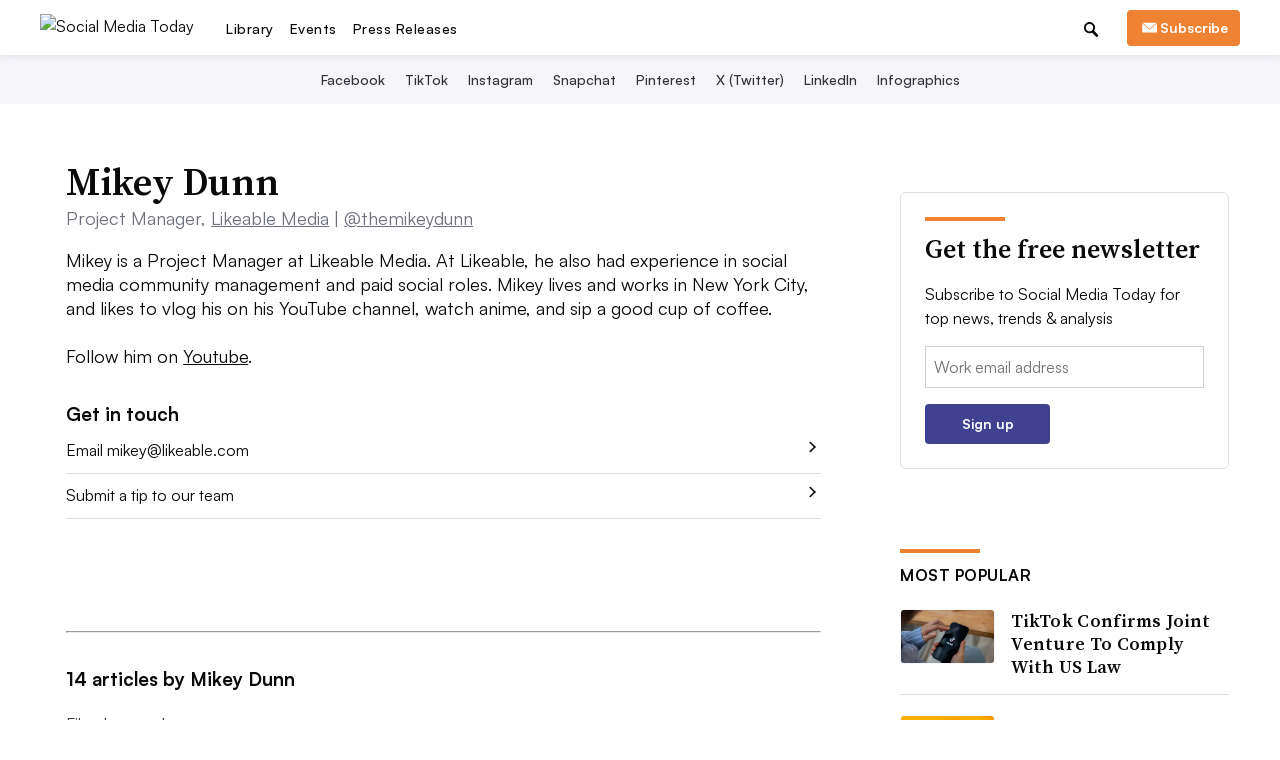

--- FILE ---
content_type: text/html; charset=utf-8
request_url: https://www.google.com/recaptcha/api2/aframe
body_size: 250
content:
<!DOCTYPE HTML><html><head><meta http-equiv="content-type" content="text/html; charset=UTF-8"></head><body><script nonce="dzpB7-UXCsN5ZFvKmN-2EA">/** Anti-fraud and anti-abuse applications only. See google.com/recaptcha */ try{var clients={'sodar':'https://pagead2.googlesyndication.com/pagead/sodar?'};window.addEventListener("message",function(a){try{if(a.source===window.parent){var b=JSON.parse(a.data);var c=clients[b['id']];if(c){var d=document.createElement('img');d.src=c+b['params']+'&rc='+(localStorage.getItem("rc::a")?sessionStorage.getItem("rc::b"):"");window.document.body.appendChild(d);sessionStorage.setItem("rc::e",parseInt(sessionStorage.getItem("rc::e")||0)+1);localStorage.setItem("rc::h",'1769271152056');}}}catch(b){}});window.parent.postMessage("_grecaptcha_ready", "*");}catch(b){}</script></body></html>

--- FILE ---
content_type: application/javascript; charset=utf-8
request_url: https://fundingchoicesmessages.google.com/f/AGSKWxU91tXx1llHTjxbhKltvhiN95piAwiqhdKaHqLaGUBjMfFx8Xksk93SVjPfNj7PiQLKcRgXV7nVsyiCQIkzaGfBQ4cC6XqCDFM-0osmzrzI-sDCxzYaf7t50eNNFCTAS45Gzd6Vbw==?fccs=W251bGwsbnVsbCxudWxsLG51bGwsbnVsbCxudWxsLFsxNzY5MjcxMTUwLDYzMzAwMDAwMF0sbnVsbCxudWxsLG51bGwsW251bGwsWzcsNl0sbnVsbCxudWxsLG51bGwsbnVsbCxudWxsLG51bGwsbnVsbCxudWxsLG51bGwsMV0sImh0dHBzOi8vd3d3LnNvY2lhbG1lZGlhdG9kYXkuY29tL3VzZXJzL3RoZW1pa2V5ZHVubi8iLG51bGwsW1s4LCJrNjFQQmptazZPMCJdLFs5LCJlbi1VUyJdLFsxNiwiWzEsMSwxXSJdLFsxOSwiMiJdLFsxNywiWzBdIl0sWzI0LCIiXSxbMjksImZhbHNlIl1dXQ
body_size: 121
content:
if (typeof __googlefc.fcKernelManager.run === 'function') {"use strict";this.default_ContributorServingResponseClientJs=this.default_ContributorServingResponseClientJs||{};(function(_){var window=this;
try{
var qp=function(a){this.A=_.t(a)};_.u(qp,_.J);var rp=function(a){this.A=_.t(a)};_.u(rp,_.J);rp.prototype.getWhitelistStatus=function(){return _.F(this,2)};var sp=function(a){this.A=_.t(a)};_.u(sp,_.J);var tp=_.ed(sp),up=function(a,b,c){this.B=a;this.j=_.A(b,qp,1);this.l=_.A(b,_.Pk,3);this.F=_.A(b,rp,4);a=this.B.location.hostname;this.D=_.Fg(this.j,2)&&_.O(this.j,2)!==""?_.O(this.j,2):a;a=new _.Qg(_.Qk(this.l));this.C=new _.dh(_.q.document,this.D,a);this.console=null;this.o=new _.mp(this.B,c,a)};
up.prototype.run=function(){if(_.O(this.j,3)){var a=this.C,b=_.O(this.j,3),c=_.fh(a),d=new _.Wg;b=_.hg(d,1,b);c=_.C(c,1,b);_.jh(a,c)}else _.gh(this.C,"FCNEC");_.op(this.o,_.A(this.l,_.De,1),this.l.getDefaultConsentRevocationText(),this.l.getDefaultConsentRevocationCloseText(),this.l.getDefaultConsentRevocationAttestationText(),this.D);_.pp(this.o,_.F(this.F,1),this.F.getWhitelistStatus());var e;a=(e=this.B.googlefc)==null?void 0:e.__executeManualDeployment;a!==void 0&&typeof a==="function"&&_.To(this.o.G,
"manualDeploymentApi")};var vp=function(){};vp.prototype.run=function(a,b,c){var d;return _.v(function(e){d=tp(b);(new up(a,d,c)).run();return e.return({})})};_.Tk(7,new vp);
}catch(e){_._DumpException(e)}
}).call(this,this.default_ContributorServingResponseClientJs);
// Google Inc.

//# sourceURL=/_/mss/boq-content-ads-contributor/_/js/k=boq-content-ads-contributor.ContributorServingResponseClientJs.en_US.k61PBjmk6O0.es5.O/d=1/exm=ad_blocking_detection_executable,kernel_loader,loader_js_executable/ed=1/rs=AJlcJMztj-kAdg6DB63MlSG3pP52LjSptg/m=cookie_refresh_executable
__googlefc.fcKernelManager.run('\x5b\x5b\x5b7,\x22\x5b\x5bnull,\\\x22socialmediatoday.com\\\x22,\\\x22AKsRol9lJPMVdhH2ZW5Lb0U9OWrR80zAShlrB6IZnQDC8-xGCVUpRVyE0YqnI0grOOPr6rKkB0NX9SWKlI4KCaxFbsO7sKHHjhc1O8AsA-PPn1KnJ5STrYRIstX0Fb6JmUgrrfWMkicn_D8rs2KGPmTycrHhsoltYQ\\\\u003d\\\\u003d\\\x22\x5d,null,\x5b\x5bnull,null,null,\\\x22https:\/\/fundingchoicesmessages.google.com\/f\/AGSKWxWS1r7JqmRY6SchvwyR7XGMgugb0mX5uINO7oB0VcDq8G8iH0bJeb7EslCAtRWWYsdzkWNl2HRewtJCMRBorU9BWrnDZb3c5vuL2k0MUsmMbR8-85qWXKdv7f1Nux2u5Nb-6I6QMQ\\\\u003d\\\\u003d\\\x22\x5d,null,null,\x5bnull,null,null,\\\x22https:\/\/fundingchoicesmessages.google.com\/el\/AGSKWxU5gk0M8BSBQ26aX4LlQc0aZIeNdQbAL8RM3Z64ZquBgizRcL0izdj-5Lr-1KA42HVqCkR5tBs34DU1i51R2WsaKU1c3JG9KjCPDt7jieqgqSX7aa2YBgKtz5OK5b1cNeDCvV2XnA\\\\u003d\\\\u003d\\\x22\x5d,null,\x5bnull,\x5b7,6\x5d,null,null,null,null,null,null,null,null,null,1\x5d\x5d,\x5b3,1\x5d\x5d\x22\x5d\x5d,\x5bnull,null,null,\x22https:\/\/fundingchoicesmessages.google.com\/f\/AGSKWxUD7rq_ZMWdiELL7rvkfcrIUsCwpOv8eKyU9z4kgBbQi9v6x1FhBLvvLFvGBxp1no0WPke1mWYpBjbBeF1sNQ1Bm75B5YfnTYGH1KYCxCbTtlvIxjBSa9r3Jgu09gvrvJ5KJxVzYg\\u003d\\u003d\x22\x5d\x5d');}

--- FILE ---
content_type: application/javascript; charset=utf-8
request_url: https://fundingchoicesmessages.google.com/f/AGSKWxWB0tSZWxz75911hSHnk68ngdQnQGMad6B0C5-fbB5lpK7WCtAJnymhi3ztPHs7a2ZWbTNLstjL7c_KXD1A6V2emz5FMdfYk-9f3Ip410CcGb-eiJL-LGtcHOVBUvqcHE372ZYUHUmjoEfIktacK50ta5z9gllYYk60SI6wa1Nw-nDqwsxep2b6Sokd/_/admaven.js/meme_ad..gif?ad=_advert//includes/ad.
body_size: -1288
content:
window['8ba7d3b8-954d-4b94-8433-524385a8608b'] = true;

--- FILE ---
content_type: image/svg+xml
request_url: https://www.socialmediatoday.com/static/img/social_icons/article_page/facebook.svg?440116200824
body_size: -73
content:
<svg width="29" height="29" viewBox="0 0 29 29" fill="none" xmlns="http://www.w3.org/2000/svg"><path d="M20.2 6.5H8.3C7.857 6.5 7 7.3575 7 7.8V19.7C7 20.142 7.8575 21 8.3 21H14.4965V15.494H12.4985V13.504H14.497V11.973C14.497 10.1 15.9145 8.988 17.5855 8.988C18.3855 8.988 18.8075 9.0745 19.008 9.101V10.997H17.59C16.6815 10.997 16.512 11.447 16.512 12.081V13.5045H19.0345L18.7045 15.4935H16.5115V21H20.2C20.642 21 21.5 20.142 21.5 19.7V7.8C21.5 7.3575 20.642 6.5 20.2 6.5Z" fill="#323239"/></svg>


--- FILE ---
content_type: image/svg+xml
request_url: https://www.socialmediatoday.com/static/img/components/forms/select-dropdown.svg
body_size: -124
content:
<?xml version="1.0" encoding="utf-8"?>
<!-- Generator: Adobe Illustrator 22.1.0, SVG Export Plug-In . SVG Version: 6.00 Build 0)  -->
<svg version="1.1" id="Layer_1" xmlns="http://www.w3.org/2000/svg" xmlns:xlink="http://www.w3.org/1999/xlink" x="0px" y="0px"
	 viewBox="0 0 80 50" style="enable-background:new 0 0 80 50;" xml:space="preserve">
<style type="text/css">
	.st0{fill:#101316;}
</style>
<polygon class="st0" points="0,0 80,0 40,50 "/>
</svg>


--- FILE ---
content_type: image/svg+xml
request_url: https://www.socialmediatoday.com/static/img/menu_icons/chevron--loud.svg?214618250321
body_size: -225
content:
<svg width="15" height="11" viewBox="0 0 8 11" fill="none" xmlns="http://www.w3.org/2000/svg">
<path fill-rule="evenodd" clip-rule="evenodd" d="M7.12109 5.49985L1.50168 10.5573L0.498235 9.44238L4.87882 5.49985L0.498235 1.55732L1.50168 0.442383L7.12109 5.49985Z" fill="#101316"/>
</svg>
